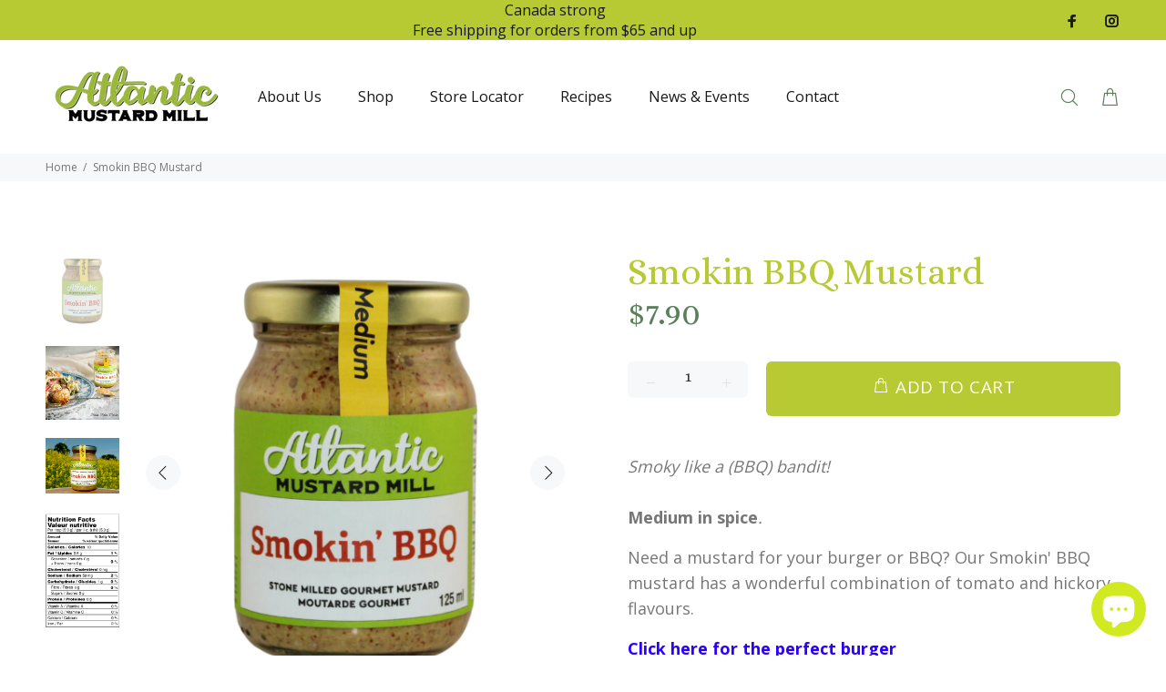

--- FILE ---
content_type: text/javascript; charset=utf-8
request_url: https://atlanticmustard.ca/products/smokin-bbq-mustard.js
body_size: 1295
content:
{"id":4480542539843,"title":"Smokin BBQ Mustard","handle":"smokin-bbq-mustard","description":"\u003cp\u003e\u003cem\u003eSmoky like a (BBQ) bandit! \u003cbr\u003e\u003cbr\u003e\u003c\/em\u003e\u003cstrong\u003eMedium in spice\u003c\/strong\u003e\u003cem\u003e.\u003c\/em\u003e\u003c\/p\u003e\n\u003cp\u003eNeed a mustard for your burger or BBQ? Our Smokin' BBQ mustard has a wonderful combination of tomato and hickory flavours. \u003cbr\u003e\u003c\/p\u003e\n\u003cp\u003e\u003ca href=\"https:\/\/atlanticmustard.ca\/blogs\/events\/the-perfect-burger\" target=\"_blank\" title=\"Smokin' BBQ mustard\" rel=\"noopener noreferrer\"\u003e\u003cspan style=\"text-decoration: underline; color: #2b00ff;\"\u003e\u003cstrong\u003eClick here for the perfect burger\u003c\/strong\u003e\u003c\/span\u003e\u003c\/a\u003e\u003c\/p\u003e\n\u003cp\u003e\u003ca href=\"https:\/\/happyasayam.com\/mustard-potato-salad-recipe\/\" title=\"Happy as a yam\" target=\"_blank\"\u003e\u003cspan style=\"text-decoration: underline;\"\u003e\u003cstrong\u003eClick to find a recipe from \"Happy as a Yam\" Blog\u003c\/strong\u003e\u003c\/span\u003e\u003c\/a\u003e\u003c\/p\u003e\n\u003cp\u003e\u003cbr\u003eStone Ground Whole Seed, Organic Ingredients, Fermented, Vegan, Gluten-Friendly\u003c\/p\u003e\n\u003cp\u003e\u003cbr\u003e\u003cstrong\u003eMade with 100% Solar Energy\u003c\/strong\u003e\u003cbr\u003e\u003cbr\u003eINGREDIENTS: Organic White Vinegar, Water, Yellow \u0026amp; Brown Mustard Seeds, Organic Cane Sugar, Sesame Seeds, Organic Sea Salt, Organic Tomato Powder, Hickory Flavour, Organic Peppercorn, Organic Coriander \u003cbr\u003e\u003cbr\u003e\u003cbr\u003e\u003c\/p\u003e","published_at":"2020-05-25T15:23:09-03:00","created_at":"2020-05-25T16:16:40-03:00","vendor":"Atlantic Mustard Mill","type":"Mustard","tags":["BBQ","medium","Mustard"],"price":790,"price_min":790,"price_max":790,"available":true,"price_varies":false,"compare_at_price":null,"compare_at_price_min":0,"compare_at_price_max":0,"compare_at_price_varies":false,"variants":[{"id":31777999355971,"title":"Default Title","option1":"Default Title","option2":null,"option3":null,"sku":"","requires_shipping":true,"taxable":false,"featured_image":null,"available":true,"name":"Smokin BBQ Mustard","public_title":null,"options":["Default Title"],"price":790,"weight":180,"compare_at_price":null,"inventory_management":"shopify","barcode":"855442001401","requires_selling_plan":false,"selling_plan_allocations":[]}],"images":["\/\/cdn.shopify.com\/s\/files\/1\/0278\/0564\/6915\/files\/SmokinBBQ.png?v=1706733213","\/\/cdn.shopify.com\/s\/files\/1\/0278\/0564\/6915\/products\/PhotoKatiaMartin.png?v=1706733213","\/\/cdn.shopify.com\/s\/files\/1\/0278\/0564\/6915\/products\/SmokinBBQ.jpg?v=1706733213","\/\/cdn.shopify.com\/s\/files\/1\/0278\/0564\/6915\/products\/BBQNFS.jpg?v=1706733213"],"featured_image":"\/\/cdn.shopify.com\/s\/files\/1\/0278\/0564\/6915\/files\/SmokinBBQ.png?v=1706733213","options":[{"name":"Title","position":1,"values":["Default Title"]}],"url":"\/products\/smokin-bbq-mustard","media":[{"alt":null,"id":24069760843843,"position":1,"preview_image":{"aspect_ratio":1.0,"height":1080,"width":1080,"src":"https:\/\/cdn.shopify.com\/s\/files\/1\/0278\/0564\/6915\/files\/SmokinBBQ.png?v=1706733213"},"aspect_ratio":1.0,"height":1080,"media_type":"image","src":"https:\/\/cdn.shopify.com\/s\/files\/1\/0278\/0564\/6915\/files\/SmokinBBQ.png?v=1706733213","width":1080},{"alt":null,"id":21860458758211,"position":2,"preview_image":{"aspect_ratio":1.0,"height":1080,"width":1080,"src":"https:\/\/cdn.shopify.com\/s\/files\/1\/0278\/0564\/6915\/products\/PhotoKatiaMartin.png?v=1706733213"},"aspect_ratio":1.0,"height":1080,"media_type":"image","src":"https:\/\/cdn.shopify.com\/s\/files\/1\/0278\/0564\/6915\/products\/PhotoKatiaMartin.png?v=1706733213","width":1080},{"alt":"A jar of Mustard in front of a field with blooming mustard plants","id":6338556592195,"position":3,"preview_image":{"aspect_ratio":1.333,"height":810,"width":1080,"src":"https:\/\/cdn.shopify.com\/s\/files\/1\/0278\/0564\/6915\/products\/SmokinBBQ.jpg?v=1706733213"},"aspect_ratio":1.333,"height":810,"media_type":"image","src":"https:\/\/cdn.shopify.com\/s\/files\/1\/0278\/0564\/6915\/products\/SmokinBBQ.jpg?v=1706733213","width":1080},{"alt":"Nutrition Fact Sheet","id":7405251330115,"position":4,"preview_image":{"aspect_ratio":0.631,"height":629,"width":397,"src":"https:\/\/cdn.shopify.com\/s\/files\/1\/0278\/0564\/6915\/products\/BBQNFS.jpg?v=1706733213"},"aspect_ratio":0.631,"height":629,"media_type":"image","src":"https:\/\/cdn.shopify.com\/s\/files\/1\/0278\/0564\/6915\/products\/BBQNFS.jpg?v=1706733213","width":397}],"requires_selling_plan":false,"selling_plan_groups":[]}